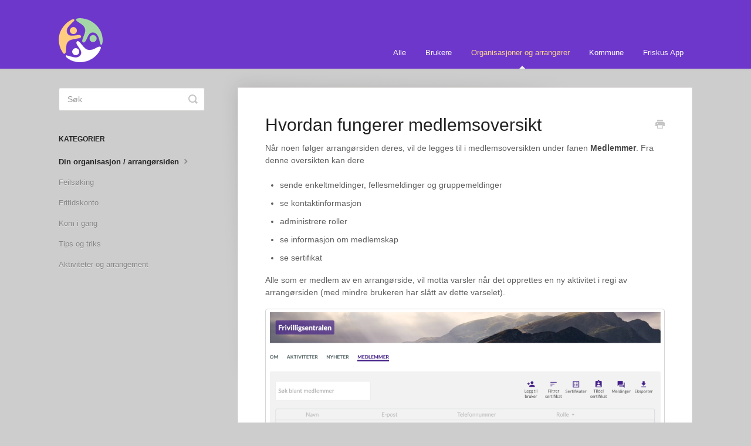

--- FILE ---
content_type: text/html; charset=utf-8
request_url: https://hjelp.friskus.com/article/39-medlemsoversikt
body_size: 3986
content:


<!DOCTYPE html>
<html>
    
<head>
    <meta charset="utf-8"/>
    <title>Hvordan fungerer medlemsoversikt - Friskus hjelpesenter</title>
    <meta name="viewport" content="width=device-width, maximum-scale=1"/>
    <meta name="apple-mobile-web-app-capable" content="yes"/>
    <meta name="format-detection" content="telephone=no">
    <meta name="description" content="Når noen følger arrangørsiden deres, vil de legges til i medlemsoversikten under fanen Medlemmer. Fra denne oversikten kan dere  sende enkeltmeldinger, fellesme"/>
    <meta name="author" content="Friskus"/>
    <link rel="canonical" href="https://hjelp.friskus.com/article/39-medlemsoversikt"/>
    
        
   
            <meta name="twitter:card" content="summary"/>
            <meta name="twitter:title" content="Hvordan fungerer medlemsoversikt" />
            <meta name="twitter:description" content="Når noen følger arrangørsiden deres, vil de legges til i medlemsoversikten under fanen Medlemmer. Fra denne oversikten kan dere  sende enkeltmeldinger, fellesme"/>


    

    
        <link rel="stylesheet" href="//d3eto7onm69fcz.cloudfront.net/assets/stylesheets/launch-1769539582081.css">
    
    <style>
        body { background: #cdcdce; }
        .navbar .navbar-inner { background: #6e37cb; }
        .navbar .nav li a, 
        .navbar .icon-private-w  { color: #ffffff; }
        .navbar .brand, 
        .navbar .nav li a:hover, 
        .navbar .nav li a:focus, 
        .navbar .nav .active a, 
        .navbar .nav .active a:hover, 
        .navbar .nav .active a:focus  { color: #fed391; }
        .navbar a:hover .icon-private-w, 
        .navbar a:focus .icon-private-w, 
        .navbar .active a .icon-private-w, 
        .navbar .active a:hover .icon-private-w, 
        .navbar .active a:focus .icon-private-w { color: #fed391; }
        #serp-dd .result a:hover,
        #serp-dd .result > li.active,
        #fullArticle strong a,
        #fullArticle a strong,
        .collection a,
        .contentWrapper a,
        .most-pop-articles .popArticles a,
        .most-pop-articles .popArticles a:hover span,
        .category-list .category .article-count,
        .category-list .category:hover .article-count { color: #6e37cb; }
        #fullArticle, 
        #fullArticle p, 
        #fullArticle ul, 
        #fullArticle ol, 
        #fullArticle li, 
        #fullArticle div, 
        #fullArticle blockquote, 
        #fullArticle dd, 
        #fullArticle table { color:#5e5e5e; }
    </style>
    
    <link rel="apple-touch-icon-precomposed" href="//d33v4339jhl8k0.cloudfront.net/docs/assets/6311c8c9cd3b693f3cafc373/images/6810b77eca194543a90d3405/logo_hvit.png">
    <link rel="shortcut icon" type="image/png" href="//d33v4339jhl8k0.cloudfront.net/docs/assets/6311c8c9cd3b693f3cafc373/images/632c3b36c5dd38351401a9b8/Friskus_lilla_transp.png">
    <!--[if lt IE 9]>
    
        <script src="//d3eto7onm69fcz.cloudfront.net/assets/javascripts/html5shiv.min.js"></script>
    
    <![endif]-->
    
        <script type="application/ld+json">
        {"@context":"https://schema.org","@type":"WebSite","url":"https://hjelp.friskus.com","potentialAction":{"@type":"SearchAction","target":"https://hjelp.friskus.com/search?query={query}","query-input":"required name=query"}}
        </script>
    
        <script type="application/ld+json">
        {"@context":"https://schema.org","@type":"BreadcrumbList","itemListElement":[{"@type":"ListItem","position":1,"name":"Friskus hjelpesenter","item":"https://hjelp.friskus.com"},{"@type":"ListItem","position":2,"name":"Organisasjoner og arrangører","item":"https://hjelp.friskus.com/collection/7-organisasjoner-og-arrangrer"},{"@type":"ListItem","position":3,"name":"Hvordan fungerer medlemsoversikt","item":"https://hjelp.friskus.com/article/39-medlemsoversikt"}]}
        </script>
    
    
</head>
    
    <body>
        
<header id="mainNav" class="navbar">
    <div class="navbar-inner">
        <div class="container-fluid">
            <a class="brand" href="https://www.friskus.com/">
            
                
                    <img src="//d33v4339jhl8k0.cloudfront.net/docs/assets/6311c8c9cd3b693f3cafc373/images/633eaf830f10306a37c09e48/Logo-hvit.png" alt="Friskus hjelpesenter" width="75" height="75">
                

            
            </a>
            
                <button type="button" class="btn btn-navbar" data-toggle="collapse" data-target=".nav-collapse">
                    <span class="sr-only">Toggle Navigation</span>
                    <span class="icon-bar"></span>
                    <span class="icon-bar"></span>
                    <span class="icon-bar"></span>
                </button>
            
            <div class="nav-collapse collapse">
                <nav role="navigation"><!-- added for accessibility -->
                <ul class="nav">
                    
                        <li id="home"><a href="/">Alle <b class="caret"></b></a></li>
                    
                    
                        
                            <li  id="brukere"><a href="/collection/1-brukere">Brukere  <b class="caret"></b></a></li>
                        
                            <li  class="active"  id="organisasjoner-og-arrangrer"><a href="/collection/7-organisasjoner-og-arrangrer">Organisasjoner og arrangører  <b class="caret"></b></a></li>
                        
                            <li  id="kommune"><a href="/collection/4-kommune">Kommune  <b class="caret"></b></a></li>
                        
                            <li  id="friskus-app"><a href="/collection/148-friskus-app">Friskus App  <b class="caret"></b></a></li>
                        
                    
                    
                </ul>
                </nav>
            </div><!--/.nav-collapse -->
        </div><!--/container-->
    </div><!--/navbar-inner-->
</header>
        <section id="contentArea" class="container-fluid">
            <div class="row-fluid">
                <section id="main-content" class="span9">
                    <div class="contentWrapper">
                        
    
    <article id="fullArticle">
        <h1 class="title">Hvordan fungerer medlemsoversikt</h1>
    
        <a href="javascript:window.print()" class="printArticle" title="Print denne artikkelen" aria-label="Print this Article"><i class="icon-print"></i></a>
        <p>Når noen følger arrangørsiden deres, vil de legges til i medlemsoversikten under fanen <strong>Medlemmer</strong>. Fra denne oversikten kan dere&nbsp;</p>
<ul>
 <li>sende enkeltmeldinger, fellesmeldinger og gruppemeldinger</li>
 <li>se kontaktinformasjon</li>
 <li>administrere roller</li>
 <li>se informasjon om medlemskap</li>
 <li>se sertifikat</li>
</ul>
<p>Alle som er medlem av en arrangørside, vil motta varsler når det opprettes en ny aktivitet i regi av arrangørsiden (med mindre brukeren har slått av dette varselet).&nbsp;</p>
<p><img src="//d33v4339jhl8k0.cloudfront.net/docs/assets/6311c8c9cd3b693f3cafc373/images/632178444cde766bbe144b31/file-zxX8UYHfP8.png"></p>
<p><strong>Rolletilganger</strong></p>
<p>På bildet over har Finn, Gry og Lene ulike roller.&nbsp;Finn, som er <em>Administrator</em>, har alle tilganger og rettigheter i arrangørsiden. Gry har blitt gitt rollen <em>Koordinator</em> av Finn, og Lene har rolle som <em>Medlem</em>.&nbsp;For å tilpasse rettigheter til rollene <em>Medlem</em> og <em>Koordinator</em> - gå til <strong>Arrangørinnstillinger</strong> og <strong>Sikkerhet</strong>. Vi har også samlet mer informasjon om mulighetene med roller i en egen artikkel som du kan lese her: Hvilke roller finnes det for en arrangørside.</p>
    </article>
    
        <div class="articleRatings" data-article-url="https://hjelp.friskus.com/article/39-medlemsoversikt">
            <span class="articleRatings-question">Fikk du svar på det du lurte på?</span>
            <span class="articleRatings-feedback">
                <span class="articleRatings-feedback-tick">
                    <svg height="20" viewBox="0 0 20 20" width="20" xmlns="http://www.w3.org/2000/svg">
                        <path d="m8 14a.997.997 0 0 1 -.707-.293l-2-2a.999.999 0 1 1 1.414-1.414l1.293 1.293 4.293-4.293a.999.999 0 1 1 1.414 1.414l-5 5a.997.997 0 0 1 -.707.293" fill="#2CC683" fill-rule="evenodd"/>
                    </svg>
                </span>
                <span class="articleRatings-feedback-message">Takk for tilbakemeldingen!</span>
            </span>
            <span class="articleRatings-failure">There was a problem submitting your feedback. Please try again later.</span>
            <div class="articleRatings-actions">
                <button class="rateAction rateAction--positive" data-rating="positive">
                    <span class="sr-only">Yes</span>
                    <span class="rating-face">
                        <svg xmlns="http://www.w3.org/2000/svg" width="24" height="24">
                            <path fill-rule="evenodd" d="M5.538 14.026A19.392 19.392 0 0 1 12 12.923c2.26 0 4.432.388 6.462 1.103-1.087 2.61-3.571 4.436-6.462 4.436-2.891 0-5.375-1.825-6.462-4.436zm1.847-3.872a1.846 1.846 0 1 1 0-3.692 1.846 1.846 0 0 1 0 3.692zm9.23 0a1.846 1.846 0 1 1 0-3.692 1.846 1.846 0 0 1 0 3.692z"/>
                        </svg>
                    </span>
                </button>
                <button class="rateAction rateAction--negative" data-rating="negative">
                    <span class="sr-only">No</span>
                    <span class="rating-face">
                        <svg xmlns="http://www.w3.org/2000/svg" width="24" height="24">
                            <path fill-rule="evenodd" d="M7.385 13.846a1.846 1.846 0 1 1 0-3.692 1.846 1.846 0 0 1 0 3.692zm9.23 0a1.846 1.846 0 1 1 0-3.692 1.846 1.846 0 0 1 0 3.692zm-.967 4.95a.992.992 0 0 1-.615-.212c-1.701-1.349-4.364-1.349-6.065 0a.998.998 0 0 1-1.36-.123.895.895 0 0 1 .127-1.3A6.897 6.897 0 0 1 12 15.692c1.555 0 3.069.521 4.266 1.467.41.326.467.909.127 1.3a.982.982 0 0 1-.745.335z"/>
                        </svg>
                    </span>
                </button>
            </div>
        </div>
     

    <section class="articleFoot">
    

    <time class="lu" datetime=2022-09-22 >Sist oppdatert September 22, 2022</time>
    </section>

                    </div><!--/contentWrapper-->
                    
                </section><!--/content-->
                <aside id="sidebar" class="span3">
                 

<form action="/search" method="GET" id="searchBar" class="sm" autocomplete="off">
    
                    <input type="hidden" name="collectionId" value="6311cb744cde766bbe14183e"/>
                    <input type="text" name="query" title="search-query" class="search-query" placeholder="Søk" value="" aria-label="Søk" />
                    <button type="submit">
                        <span class="sr-only">Toggle Search</span>
                        <i class="icon-search"></i>
                    </button>
                    <div id="serp-dd" style="display: none;" class="sb">
                        <ul class="result">
                        </ul>
                    </div>
                
</form>

                
                    <h3>Kategorier</h3>
                    <ul class="nav nav-list">
                    
                        
                            <li  class="active" ><a href="/category/18-bli-arrangr">Din organisasjon / arrangørsiden  <i class="icon-arrow"></i></a></li>
                        
                    
                        
                            <li ><a href="/category/62-feilsking">Feilsøking  <i class="icon-arrow"></i></a></li>
                        
                    
                        
                            <li ><a href="/category/47-fritidskonto">Fritidskonto  <i class="icon-arrow"></i></a></li>
                        
                    
                        
                            <li ><a href="/category/67-kom-i-gang">Kom i gang  <i class="icon-arrow"></i></a></li>
                        
                    
                        
                            <li ><a href="/category/104-tips-og-triks">Tips og triks  <i class="icon-arrow"></i></a></li>
                        
                    
                        
                            <li ><a href="/category/24-aktiviteter-og-arrangement">Aktiviteter og arrangement  <i class="icon-arrow"></i></a></li>
                        
                    
                    </ul>
                
                </aside><!--/span-->
            </div><!--/row-->
            <div id="noResults" style="display:none;">Fant ingen resultat</div>
            <footer>
                

<p>&copy;
    
        <a href="https://www.friskus.com/">Friskus</a>
    
    2026. <span>Powered by <a rel="nofollow noopener noreferrer" href="https://www.helpscout.com/docs-refer/?co=Friskus&utm_source=docs&utm_medium=footerlink&utm_campaign=Docs+Branding" target="_blank">Help Scout</a></span>
    
        
    
</p>

            </footer>
        </section><!--/.fluid-container-->
        
        
    <script src="//d3eto7onm69fcz.cloudfront.net/assets/javascripts/app4.min.js"></script>

<script>
// keep iOS links from opening safari
if(("standalone" in window.navigator) && window.navigator.standalone){
// If you want to prevent remote links in standalone web apps opening Mobile Safari, change 'remotes' to true
var noddy, remotes = false;
document.addEventListener('click', function(event) {
noddy = event.target;
while(noddy.nodeName !== "A" && noddy.nodeName !== "HTML") {
noddy = noddy.parentNode;
}

if('href' in noddy && noddy.href.indexOf('http') !== -1 && (noddy.href.indexOf(document.location.host) !== -1 || remotes)){
event.preventDefault();
document.location.href = noddy.href;
}

},false);
}
</script>
        
    </body>
</html>


